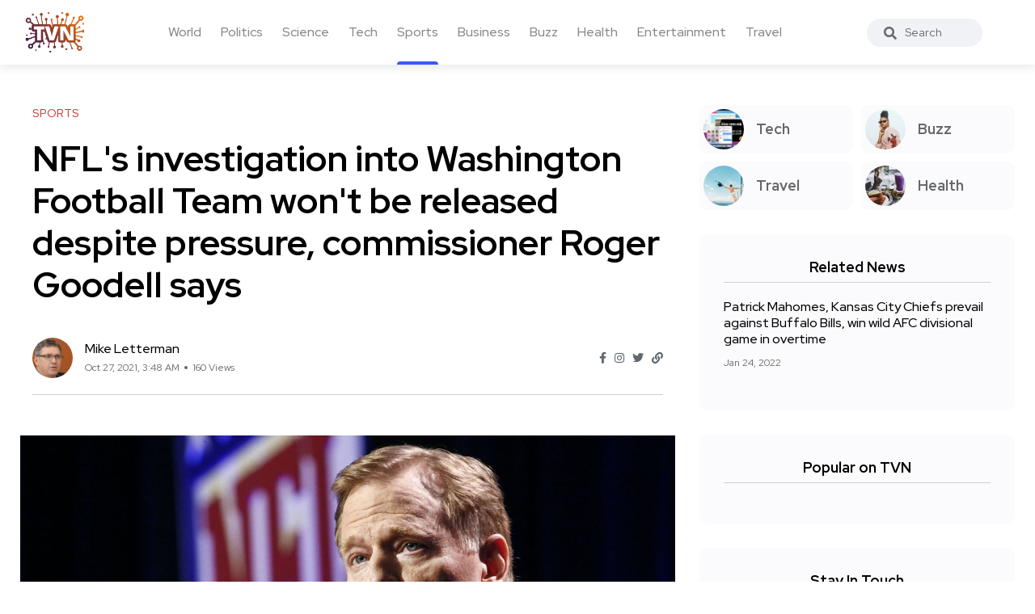

--- FILE ---
content_type: text/html; charset=UTF-8
request_url: https://trueviralnews.com/54297-nfls-investigation-into-washington-football-team-wont-be-released-despite-pressure-commissioner-roger-goodell-says.html
body_size: 5973
content:
<!DOCTYPE html>
<html>
<head>
    <title>NFL's investigation into Washington Football Team won't be released despite pressure, commissioner Roger Goodell says » TrueViralNews</title>
    <meta name="description" content="NEW YORK -- Roger Goodell, the NFL commissioner, doubled down Tuesday on his league's decision to not make public its findings of an investigation into Washington Football Team's workplace culture. He said that the league could not afford to reveal the identities of those who assisted with the inves">
    <meta name="keywords" content="roger, team, public, goodell, football, wont, workplace, sure, pressure, league, nfls, investigation, emails, released, washington">
    <meta property="og:site_name" content="TrueViralNews">
    <meta property="og:type" content="article">
    <meta property="og:title" content="NFL's investigation into Washington Football Team won't be released despite pressure, commissioner Roger Goodell says">
    <meta property="og:url" content="https://trueviralnews.com/54297-nfls-investigation-into-washington-football-team-wont-be-released-despite-pressure-commissioner-roger-goodell-says.html">
    <meta name="news_keywords" content="roger, team, public, goodell, football, wont, workplace, sure, pressure, league, nfls, investigation, emails, released, washington">
    <meta property="og:image" content="https://a4.espncdn.com/combiner/i?img=%2Fphoto%2F2020%2F0903%2Fr740127_1296x729_16%2D9.jpg">
    <meta property="og:description" content="NEW YORK -- Roger Goodell, the NFL commissioner, doubled down Tuesday on his league's decision to not make public its findings of an investigation into Washington Football Team's workplace culture. He said that the league could not afford to reveal the identities of those who assisted with the inves">
    <link rel="canonical" href="https://trueviralnews.com/54297-nfls-investigation-into-washington-football-team-wont-be-released-despite-pressure-commissioner-roger-goodell-says.html">

    <meta name="HandheldFriendly" content="true">
    <meta name="format-detection" content="telephone=no">
    <meta name="viewport" content="user-scalable=no, initial-scale=1.0, maximum-scale=1.0, width=device-width">
    <meta name="apple-mobile-web-app-capable" content="yes">
    <meta name="apple-mobile-web-app-status-bar-style" content="default">
    <meta name="ahrefs-site-verification" content="01b09cf97fc56af8c04f0940ce1861a3c805dca74a0f531c7f77e9be6f76bc52">

    <link rel="shortcut icon" href="/template/images/favicon.ico">
    <link rel="apple-touch-icon" href="/template/touch-icon-iphone.png">
    <link rel="apple-touch-icon" sizes="76x76" href="/template/images/touch-icon-ipad.png">
    <link rel="apple-touch-icon" sizes="120x120" href="/template/images/touch-icon-iphone-retina.png">
    <link rel="apple-touch-icon" sizes="152x152" href="/template/images/touch-icon-ipad-retina.png">

    <!-- Bootstrap CSS -->
    <link rel="stylesheet" href="/template/css/bootstrap.min.css">
    <link rel="stylesheet" href="/template/css/style.css?v=1.1.2">
    <!-- Global site tag (gtag.js) - Google Analytics -->
    <script async src="https://www.googletagmanager.com/gtag/js?id=UA-15050551-8"></script>
    <script>
        window.dataLayer = window.dataLayer || [];
        function gtag(){dataLayer.push(arguments);}
        gtag('js', new Date());

        gtag('config', 'UA-15050551-8');
    </script>
        <script type="application/ld+json">
    {
      "@context": "https://schema.org",
      "@type": "NewsArticle",
      "headline": "NFL's investigation into Washington Football Team won't be released despite pressure, commissioner Roger Goodell says",
      "image": [
        "https://a4.espncdn.com/combiner/i?img=%2Fphoto%2F2020%2F0903%2Fr740127_1296x729_16%2D9.jpg"
       ],
      "datePublished": "2021-10-27T03:48:31+00:00",
      "author": [{
          "@type": "Person",
          "name": "Mike Letterman"
        }]
    }
    </script>
    </head>
<body><!--------------------- HEADER ------------------>
<header class="header axil-header  header-light header-sticky header-with-shadow">
    <div class="header-wrap">
        <div class="row align-items-center">
            <div class="col-xl-1 col-lg-4 col-md-4 col-sm-3 col-12">
                <div class="logo">
                    <a href="/">
                        <img class="dark-logo" src="/template/images/logo.png" alt="TVN logo">
                        <img class="light-logo" src="/template/images/logo.png" alt="TVN logo">
                    </a>
                </div>
            </div>
            <div class="col-xl-9 d-none d-xl-block">
                <div class="mainmenu-wrapper">
                    <nav class='mainmenu-nav'><ul class='mainmenu'><li><a href='/world'>World</a></li><li><a href='/politics'>Politics</a></li><li><a href='/science'>Science</a></li><li><a href='/tech'>Tech</a></li><li class="active"><a href='/sports'>Sports</a></li><li><a href='/business'>Business</a></li><li><a href='/buzz'>Buzz</a></li><li><a href='/health'>Health</a></li><li><a href='/entertainment'>Entertainment</a></li><li><a href='/travel'>Travel</a></li></ul></nav>                </div>
            </div>

            <div class="col-xl-1 col-lg-8 col-md-8 col-sm-9 col-12">
                <div class="header-search text-right d-flex align-items-center">
                    <form class="header-search-form">
                        <div class="axil-search form-group">
                            <button type="submit" class="search-button"><i class="fas fa-search"></i></button>
                            <input type="text" class="form-control" placeholder="Search" style="max-width: 184px;">
                        </div>
                    </form>

                    <!-- Start Hamburger Menu  -->
                    <div class="hamburger-menu d-block d-xl-none">
                        <div class="hamburger-inner">
                            <div class="icon"><i class="fas fa-bars"></i></div>
                        </div>
                    </div>
                    <!-- End Hamburger Menu  -->
                </div>
            </div>
        </div>
    </div>
</header><div class="axil-section-gap bg-color-white">
    <div class="container">
        <div class="row">
            <div class="col-lg-8 col-xl-8">

                                <!-- Start Banner Area -->
<div class='banner banner-single-post post-formate post-layout axil-section-gapBottom'>
	<div class='container'>
		<div class='row'>
			<div class='col-lg-12'>
				<!-- Start Single Slide  -->
				<div class='content-block'>
					<!-- Start Post Content  -->
					<div class='post-content'>
						<div class='post-cat'>
							<div class='post-cat-list'>
								<a class='hover-flip-item-wrapper' href='sports'>
									<span class='hover-flip-item'>
										<span data-text='Sports' style='text-transform: uppercase;'>
										Sports</span>
									</span>
								</a>
							</div>
						</div>
						<h1 class='title'>NFL&#039;s investigation into Washington Football Team won&#039;t be released despite pressure, commissioner Roger Goodell says</h1>
						<!-- Post Meta  -->
						<div class='post-meta-wrapper'>
							<div class='post-meta'>
								<div class='post-author-avatar border-rounded'>
									<img src='/template/images/fotos/letterman.jpg' alt='Mike Letterman' style='max-width: 50px;'>
								</div>
								<div class='content'>
									<h6 class='post-author-name'>
										<a class='hover-flip-item-wrapper' href='#'>
											<span class='hover-flip-item'>
												<span data-text='Mike Letterman'>Mike Letterman</span>
											</span>
										</a>
									</h6>
									<ul class='post-meta-list'>
										<li><time datetime='Oct 27, 2021, 3:48 AM'>Oct 27, 2021, 3:48 AM</time></li>
										<li>160 Views</li>
									</ul>
								</div>
							</div>
							<ul class='social-share-transparent justify-content-end'>
								<li><a href='#'><i class='fab fa-facebook-f'></i></a></li>
								<li><a href='#'><i class='fab fa-instagram'></i></a></li>
								<li><a href='#'><i class='fab fa-twitter'></i></a></li>
								<li><a href='#'><i class='fas fa-link'></i></a></li>
							</ul>
						</div>
					</div>
					<!-- End Post Content  -->
				</div>
				<!-- End Single Slide  -->
			</div>
		</div>
	</div>
</div>
<!-- End Banner Area -->

<div class='axil-post-details'>
	<div>
	    <img class="fr-dii fr-bordered fr-rounded fr-shadows" src="https://a4.espncdn.com/combiner/i?img=%2Fphoto%2F2020%2F0903%2Fr740127_1296x729_16%2D9.jpg" alt="NFL's investigation into Washington Football Team won't be released despite pressure, commissioner Roger Goodell says" align="left"><br><br>NEW YORK -- Roger Goodell, the NFL commissioner, doubled down Tuesday on his league's decision to not make public its findings of an investigation into Washington Football Team's workplace culture. He said that the league could not afford to reveal the identities of those who assisted with the investigation because it was too important.<br>After six hours of meetings between NFL owners in Manhattan, Goodell stated that "We are very conscious of making certain we're protecting those people who came forward." "That was a very important priority."<br><br>In recent weeks, the investigation came under renewed scrutiny after emails discovered during the investigation were made public. This led to Jon Gruden, the coach of the Las Vegas Raiders, being forced to resign. Gruden used sexist, anti-gay, and misogynistic language in those emails. The league has condemned this. The league has rejected calls to release additional emails.<br><br>Two former employees of Washington Football Team came to the hotel to meet the owners. They brought copies of a letter that they had sent to the league, asking for the public release of the findings of the investigation. Two former employees specifically mentioned Daniel Snyder, Washington team owner, as they were unable to attend team activities over the past few months due to the investigation. Goodell said that Snyder was not included in the letter. Snyder's wife Tanya, who was a co-CEO for the franchise, took over the daily operations and the team was fined $10,000,000 in the aftermath of the investigation.<br><br>Goodell stated that Daniel Snyder was held responsible. "More important, there were steps taken to ensure it doesn't happen again."<br><br>Goodell stated that the league is looking forward to cooperating in a congressional inquiry into their investigation. Last week, two members of the House oversight panel wrote to the league to inform them that they are seeking additional information about the investigation into workplace misconduct involving the Washington Football Team.
	</div>
	<div class='tagcloud'>
	    <a href='/tags/roger/'>roger</a><a href='/tags/team/'>team</a><a href='/tags/public/'>public</a><a href='/tags/goodell/'>goodell</a><a href='/tags/football/'>football</a><a href='/tags/wont/'>wont</a><a href='/tags/workplace/'>workplace</a><a href='/tags/sure/'>sure</a><a href='/tags/pressure/'>pressure</a><a href='/tags/league/'>league</a><a href='/tags/nfls/'>nfls</a><a href='/tags/investigation/'>investigation</a><a href='/tags/emails/'>emails</a><a href='/tags/released/'>released</a><a href='/tags/washington/'>washington</a>
	</div>

	<div class='social-share-block'>
		<div class='post-like'>
			<a href='#'><i class='fas fa-thumbs-up'></i><span>2.2k Like</span></a>
		</div>
		<ul class='social-icon icon-rounded-transparent md-size'>
			<li><a href='#'><i class='fab fa-facebook-f'></i></a></li>
			<li><a href='#'><i class='fab fa-instagram'></i></a></li>
			<li><a href='#'><i class='fab fa-twitter'></i></a></li>
			<li><a href='#'><i class='fab fa-linkedin-in'></i></a></li>
		</ul>
	</div>
</div>                            </div>
            <div class="col-lg-4 col-xl-4 mt_md--40 mt_sm--40">
                <div class="sidebar-inner">

    <!-- CATEGORIES 4 QUICK LINKS  -->
    <div class="axil-single-widget widget widget_categories mb--30">
        <ul>
            <li class="cat-item">
                <a href="/tech" class="inner">
                    <div class="thumbnail">
                        <img src="/template/images/tech.jpg" alt="">
                    </div>
                    <div class="content">
                        <h5 class="title">Tech</h5>
                    </div>
                </a>
            </li>
            <li class="cat-item">
                <a href="/buzz" class="inner">
                    <div class="thumbnail">
                        <img src="/template/images/life.jpg" alt="">
                    </div>
                    <div class="content">
                        <h5 class="title">Buzz</h5>
                    </div>
                </a>
            </li>
            <li class="cat-item">
                <a href="/travel" class="inner">
                    <div class="thumbnail">
                        <img src="/template/images/travel.jpg" alt="">
                    </div>
                    <div class="content">
                        <h5 class="title">Travel</h5>
                    </div>
                </a>
            </li>
            <li class="cat-item">
                <a href="/health" class="inner">
                    <div class="thumbnail">
                        <img src="/template/images/food.jpg" alt="">
                    </div>
                    <div class="content">
                        <h5 class="title">Health</h5>
                    </div>
                </a>
            </li>
        </ul>
    </div>

        <!-- RELATED NEWS  -->
    <div class="axil-single-widget widget widget_postlist mb--30">
        <h5 class="widget-title">Related News</h5>
        <!-- Start Post List  -->
        <div class="post-medium-block">

            <div class="content-block post-medium mb--20">
                <div class="post-content">
                    <h6 class="title"><a href="https://trueviralnews.com/76809-patrick-mahomes-kansas-city-chiefs-prevail-against-buffalo-bills-win-wild-afc-divisional-game-in-overtime.html">Patrick Mahomes, Kansas City Chiefs prevail against Buffalo Bills, win wild AFC divisional game in overtime</a></h6>
                    <div class="post-meta">
                        <ul class="post-meta-list">
                            <li><time datetime="2022-01-24">Jan 24, 2022</time></li>
                        </ul>
                    </div>
                </div>
            </div>

        </div>
        <!-- End Post List  -->
    </div>
    


    <!-- POPULAR NEWS  -->
    <div class="axil-single-widget widget widget_postlist mb--30">
        <h5 class="widget-title">Popular on TVN</h5>

        <div class="post-medium-block">
                                    <!-- SQL time: 0.3 ms -->        </div>

    </div>


    <!-- SOCIAL BUTTONS  -->
    <div class="axil-single-widget widget widget_social mb--30">
        <h5 class="widget-title">Stay In Touch</h5>
        <ul class="social-icon md-size justify-content-center">
            <li><a href="#"><i class="fab fa-facebook-f"></i></a></li>
            <li><a href="#"><i class="fab fa-instagram"></i></a></li>
            <li><a href="#"><i class="fab fa-twitter"></i></a></li>
            <li><a href="#"><i class="fab fa-slack"></i></a></li>
            <li><a href="#"><i class="fab fa-linkedin-in"></i></a></li>
        </ul>
    </div>

</div>            </div>
        </div>
    </div>
</div>
<div class="axil-footer-area axil-footer-style-1 bg-color-white">
    <!-- Start Footer Top Area  -->
    <div class="footer-top">
        <div class="container">
            <div class="row">
                <div class="col-lg-12">
                    <!-- Start Post List  -->
                    <div class="inner d-flex align-items-center flex-wrap">
                        <h5 class="follow-title mb--0 mr--20">Follow Us</h5>
                        <ul class="social-icon color-tertiary md-size justify-content-start">
                            <li><a href="#"><i class="fab fa-facebook-f"></i></a></li>
                            <li><a href="#"><i class="fab fa-instagram"></i></a></li>
                            <li><a href="#"><i class="fab fa-twitter"></i></a></li>
                            <li><a href="#"><i class="fab fa-linkedin-in"></i></a></li>
                        </ul>
                    </div>
                    <!-- End Post List  -->
                </div>
            </div>
        </div>
    </div>
    <!-- End Footer Top Area  -->

    <!-- Start Copyright Area  -->
    <div class="copyright-area">
        <div class="container">
            <div class="row align-items-center">
                <div class="col-lg-9 col-md-12">
                    <div class="copyright-left">
                        <div class="logo">
                            <a href="/">
                                <img class="dark-logo" src="/template/images/logo.png" alt="Logo Images">
                                <img class="light-logo" src="/template/images/logo.png" alt="Logo Images">
                            </a>
                        </div>
                        <ul class="mainmenu justify-content-start">
                            <li>
                                <a class="hover-flip-item-wrapper" href="/information/advertising-on-tvn.html">
									<span class="hover-flip-item">
								<span data-text="Advertising">Advertising</span>
									</span>
                                </a>
                            </li>
                            <li>
                                <a class="hover-flip-item-wrapper" href="https://nutra777.com" target="_blank">
									<span class="hover-flip-item">
								<span data-text="Nutrition and Supplements">Nutrition and Supplements</span>
									</span>
                                </a>
                            </li>							<li>                                <a class="hover-flip-item-wrapper" href="https://custom-visuals.com" target="_blank">									<span class="hover-flip-item">								<span data-text="Custom Visuals for Power BI">Custom Visuals for Power BI</span>									</span>                                </a>                            </li>
                            <li>
                                <a class="hover-flip-item-wrapper" href="/rules.html">
									<span class="hover-flip-item">
								<span data-text="Terms of Use">Terms of Use</span>
									</span>
                                </a>
                            </li>
                        </ul>
                    </div>
                </div>
                <div class="col-lg-3 col-md-12">
                    <div class="copyright-right text-left text-lg-right mt_md--20 mt_sm--20">
                        <p class="b3">All Rights Reserved © 2024</p>
                    </div>
                </div>
            </div>
        </div>
    </div>
    <!-- End Copyright Area  -->
</div>
<a id="backto-top"></a><link rel="stylesheet" href="/template/css/all-fa.css">
<script>

        let	dg4y56jfh = 54297;

    const request = new XMLHttpRequest();
    const url = "yf7sdfj3jh/rf4bdsfg.php";

    const params = "dg4y56jfh=" + dg4y56jfh;

    request.open("POST", url, true);

    request.setRequestHeader("Content-type", "application/x-www-form-urlencoded");

    request.addEventListener("readystatechange", () => {
        if(request.readyState === 4 && request.status === 200) {
            //console.log(request.responseText);
        }
    });
    request.send(params);
    
    /*jQuery(function($){
        let btn = $('#backto-top');
        $(window).scroll(function () {
            if ($(window).scrollTop() > 300) {
                btn.addClass('show');
            } else {
                btn.removeClass('show');
            }
        });
        btn.on('click', function (e) {
            e.preventDefault();
            $('html, body').animate({
                scrollTop: 0
            }, '300');
        });

        $('.hamburger-menu').on('click', function (e) {
            e.preventDefault();
            $('body').addClass('popup-mobile-menu-show'),
                $('html').css({
                    overflow: 'hidden'
                });
        });
        $('.mobile-close').on('click', function (e) {
            e.preventDefault();
            $('body').removeClass('popup-mobile-menu-show'),
                $('html').css({
                    overflow: ''
                });
            $('.popup-mobilemenu-area .menu-item-has-children a').removeClass('open').siblings('.axil-submenu').slideUp('400');

        });
        $('.popup-mobilemenu-area').on('click', function (e) {
            e.target === this && $('body').removeClass('popup-mobile-menu-show'),
                $('html').css({
                    overflow: ''
                });
        });

    });*/
</script>
<!-- 601 kb-->
<!-- Generated for 6.3 m.sec. -->
</body>
</html>